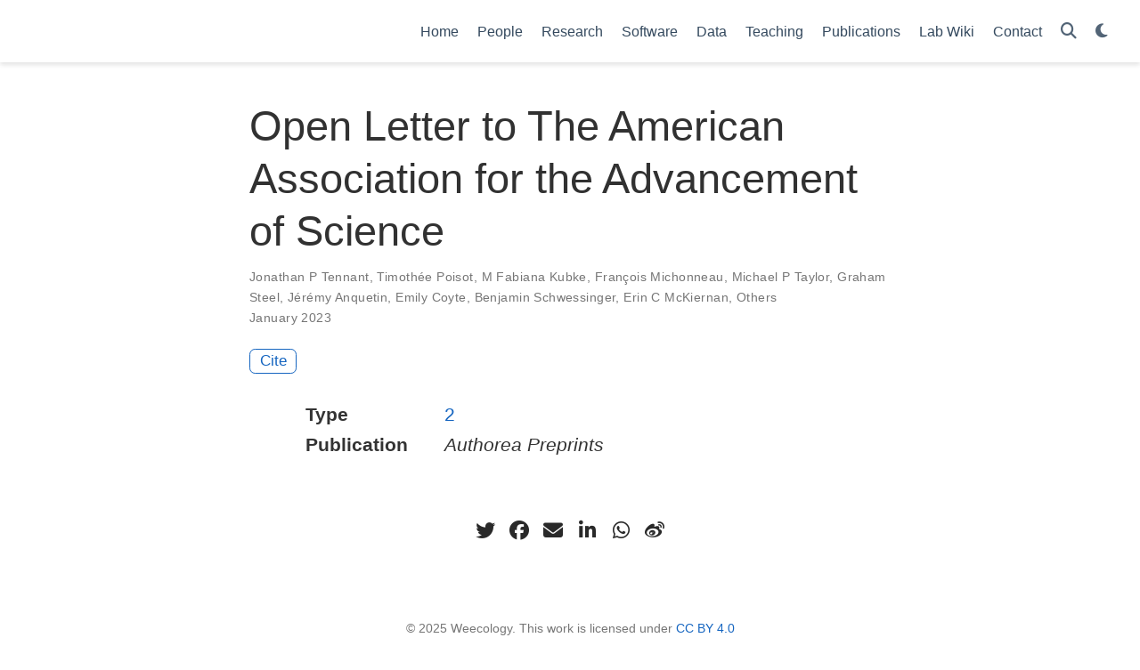

--- FILE ---
content_type: text/html; charset=UTF-8
request_url: https://www.weecology.org/publication/tennant-2023-open/
body_size: 3526
content:
<!doctype html><html lang=en-us><head><meta charset=utf-8><meta name=viewport content="width=device-width,initial-scale=1"><meta http-equiv=X-UA-Compatible content="IE=edge"><meta name=generator content="Hugo Blox Builder 5.9.7"><link rel=stylesheet href=/css/vendor-bundle.min.e4b9d3e8ce28da563d74b4089f677743.css media=print onload='this.media="all"'><link rel=stylesheet href=https://cdn.jsdelivr.net/gh/jpswalsh/academicons@1.9.4/css/academicons.min.css integrity="sha512-IW0nhlW5MgNydsXJO40En2EoCkTTjZhI3yuODrZIc8cQ4h1XcF53PsqDHa09NqnkXuIe0Oiyyj171BqZFwISBw==" crossorigin=anonymous media=print onload='this.media="all"'><link rel=stylesheet href=https://cdn.jsdelivr.net/npm/leaflet@1.7.1/dist/leaflet.min.css integrity crossorigin=anonymous media=print onload='this.media="all"'><link rel=stylesheet href=/css/wowchemy.63b8f95c9bb6734ca6b02cdff7183fab.css><link rel=stylesheet href=/css/libs/chroma/github-light.min.css title=hl-light media=print onload='this.media="all"'><link rel=stylesheet href=/css/libs/chroma/dracula.min.css title=hl-dark media=print onload='this.media="all"' disabled><meta name=author content="Ethan White"><meta name=description content><link rel=alternate hreflang=en-us href=https://www.weecology.org/publication/tennant-2023-open/><link rel=canonical href=https://www.weecology.org/publication/tennant-2023-open/><link rel=manifest href=/manifest.webmanifest><link rel=icon type=image/png href=/media/icon_hu8401160286974763089.png><link rel=apple-touch-icon type=image/png href=/media/icon_hu153327491452104271.png><meta name=theme-color content="#1565c0"><meta property="twitter:card" content="summary"><meta property="twitter:site" content="@weecology"><meta property="twitter:creator" content="@weecology"><meta property="twitter:image" content="https://www.weecology.org/media/logo_hu1776282674334692816.png"><meta property="og:type" content="article"><meta property="og:site_name" content="Weecology"><meta property="og:url" content="https://www.weecology.org/publication/tennant-2023-open/"><meta property="og:title" content="Open Letter to The American Association for the Advancement of Science | Weecology"><meta property="og:description" content><meta property="og:image" content="https://www.weecology.org/media/logo_hu1776282674334692816.png"><meta property="og:locale" content="en-us"><meta property="article:published_time" content="2023-07-19T01:37:48+00:00"><meta property="article:modified_time" content="2023-08-04T22:07:03-04:00"><script type=application/ld+json>{"@context":"https://schema.org","@type":"Article","mainEntityOfPage":{"@type":"WebPage","@id":"https://www.weecology.org/publication/tennant-2023-open/"},"headline":"Open Letter to The American Association for the Advancement of Science","datePublished":"2023-07-19T01:37:48Z","dateModified":"2023-08-04T22:07:03-04:00","author":{"@type":"Person","name":"Jonathan P Tennant"},"publisher":{"@type":"Organization","name":"Weecology","logo":{"@type":"ImageObject","url":"https://www.weecology.org/media/logo_hu10062647319514622699.png"}},"description":""}</script><title>Open Letter to The American Association for the Advancement of Science | Weecology</title>
<script defer data-domain=weecology.org src=https://plausible.io/js/script.js></script></head><body id=top data-spy=scroll data-offset=70 data-target=#TableOfContents class=page-wrapper data-wc-page-id=64acb0dd1446b40d0aebd05e50ab7ab4><script src=/js/wowchemy-init.min.9e4214442a7711d35691acd58f6f6361.js></script><aside class=search-modal id=search><div class=container><section class=search-header><div class="row no-gutters justify-content-between mb-3"><div class=col-6><h1>Search</h1></div><div class="col-6 col-search-close"><a class=js-search href=# aria-label=Close><i class="fas fa-times-circle text-muted" aria-hidden=true></i></a></div></div><div id=search-box><input name=q id=search-query placeholder=Search... autocapitalize=off autocomplete=off autocorrect=off spellcheck=false type=search class=form-control aria-label=Search...></div></section><section class=section-search-results><div id=search-hits></div></section></div></aside><div class="page-header header--fixed"><header><nav class="navbar navbar-expand-lg navbar-light compensate-for-scrollbar" id=navbar-main><div class=container-xl><button type=button class=navbar-toggler data-toggle=collapse data-target=#navbar-content aria-controls=navbar-content aria-expanded=false aria-label="Toggle navigation">
<span><i class="fas fa-bars"></i></span></button><div class="navbar-collapse main-menu-item collapse justify-content-end" id=navbar-content><ul class="navbar-nav d-md-inline-flex"><li class=nav-item><a class=nav-link href=/><span>Home</span></a></li><li class=nav-item><a class=nav-link href=/people><span>People</span></a></li><li class=nav-item><a class=nav-link href=/research><span>Research</span></a></li><li class=nav-item><a class=nav-link href=/software><span>Software</span></a></li><li class=nav-item><a class=nav-link href=/data><span>Data</span></a></li><li class=nav-item><a class=nav-link href=/teaching><span>Teaching</span></a></li><li class=nav-item><a class=nav-link href=/publication><span>Publications</span></a></li><li class=nav-item><a class=nav-link href=https://wiki.weecology.org/ target=_blank rel=noopener><span>Lab Wiki</span></a></li><li class=nav-item><a class=nav-link href=/contact><span>Contact</span></a></li></ul></div><ul class="nav-icons navbar-nav flex-row ml-auto d-flex pl-md-2"><li class=nav-item><a class="nav-link js-search" href=# aria-label=Search><i class="fas fa-search" aria-hidden=true></i></a></li><li class="nav-item dropdown theme-dropdown"><a href=# class=nav-link data-toggle=dropdown aria-haspopup=true aria-label="Display preferences"><i class="fas fa-moon" aria-hidden=true></i></a><div class=dropdown-menu><a href=# class="dropdown-item js-set-theme-light"><span>Light</span>
</a><a href=# class="dropdown-item js-set-theme-dark"><span>Dark</span>
</a><a href=# class="dropdown-item js-set-theme-auto"><span>Automatic</span></a></div></li></ul></div></nav></header></div><div class=page-body><div class=pub><div class="article-container pt-3"><h1>Open Letter to The American Association for the Advancement of Science</h1><div class=article-metadata><div><span><a href=/author/jonathan-p-tennant/>Jonathan P Tennant</a></span>, <span><a href=/author/timothee-poisot/>Timothée Poisot</a></span>, <span><a href=/author/m-fabiana-kubke/>M Fabiana Kubke</a></span>, <span><a href=/author/francois-michonneau/>François Michonneau</a></span>, <span><a href=/author/michael-p-taylor/>Michael P Taylor</a></span>, <span><a href=/author/graham-steel/>Graham Steel</a></span>, <span><a href=/author/jeremy-anquetin/>Jérémy Anquetin</a></span>, <span><a href=/author/emily-coyte/>Emily Coyte</a></span>, <span><a href=/author/benjamin-schwessinger/>Benjamin Schwessinger</a></span>, <span><a href=/author/erin-c-mckiernan/>Erin C McKiernan</a></span>, <span><a href=/author/others/>Others</a></span></div><span class=article-date>January 2023</span></div><div class="btn-links mb-3"><a href=# class="btn btn-outline-primary btn-page-header js-cite-modal" data-filename=/publication/tennant-2023-open/cite.bib>Cite</a></div></div><div class=article-container><div class=row><div class=col-md-1></div><div class=col-md-10><div class=row><div class="col-12 col-md-3 pub-row-heading">Type</div><div class="col-12 col-md-9"><a href=/publication/#2>2</a></div></div></div><div class=col-md-1></div></div><div class="d-md-none space-below"></div><div class=row><div class=col-md-1></div><div class=col-md-10><div class=row><div class="col-12 col-md-3 pub-row-heading">Publication</div><div class="col-12 col-md-9"><em>Authorea Preprints</em></div></div></div><div class=col-md-1></div></div><div class="d-md-none space-below"></div><div class=space-below></div><div class=article-style></div><div class=share-box><ul class=share><li><a href="https://twitter.com/intent/tweet?url=https%3A%2F%2Fwww.weecology.org%2Fpublication%2Ftennant-2023-open%2F&amp;text=Open+Letter+to+The+American+Association+for+the+Advancement+of+Science" target=_blank rel=noopener class=share-btn-twitter aria-label=twitter><i class="fab fa-twitter"></i></a></li><li><a href="https://www.facebook.com/sharer.php?u=https%3A%2F%2Fwww.weecology.org%2Fpublication%2Ftennant-2023-open%2F&amp;t=Open+Letter+to+The+American+Association+for+the+Advancement+of+Science" target=_blank rel=noopener class=share-btn-facebook aria-label=facebook><i class="fab fa-facebook"></i></a></li><li><a href="mailto:?subject=Open%20Letter%20to%20The%20American%20Association%20for%20the%20Advancement%20of%20Science&amp;body=https%3A%2F%2Fwww.weecology.org%2Fpublication%2Ftennant-2023-open%2F" target=_blank rel=noopener class=share-btn-email aria-label=envelope><i class="fas fa-envelope"></i></a></li><li><a href="https://www.linkedin.com/shareArticle?url=https%3A%2F%2Fwww.weecology.org%2Fpublication%2Ftennant-2023-open%2F&amp;title=Open+Letter+to+The+American+Association+for+the+Advancement+of+Science" target=_blank rel=noopener class=share-btn-linkedin aria-label=linkedin-in><i class="fab fa-linkedin-in"></i></a></li><li><a href="whatsapp://send?text=Open+Letter+to+The+American+Association+for+the+Advancement+of+Science%20https%3A%2F%2Fwww.weecology.org%2Fpublication%2Ftennant-2023-open%2F" target=_blank rel=noopener class=share-btn-whatsapp aria-label=whatsapp><i class="fab fa-whatsapp"></i></a></li><li><a href="https://service.weibo.com/share/share.php?url=https%3A%2F%2Fwww.weecology.org%2Fpublication%2Ftennant-2023-open%2F&amp;title=Open+Letter+to+The+American+Association+for+the+Advancement+of+Science" target=_blank rel=noopener class=share-btn-weibo aria-label=weibo><i class="fab fa-weibo"></i></a></li></ul></div></div></div></div><div class=page-footer><div class=container><footer class=site-footer><p class="powered-by copyright-license-text">© 2025 Weecology. This work is licensed under <a href=https://creativecommons.org/licenses/by/4.0 rel="noopener noreferrer" target=_blank>CC BY 4.0</a></p><p class="powered-by footer-license-icons"><a href=https://creativecommons.org/licenses/by/4.0 rel="noopener noreferrer" target=_blank aria-label="Creative Commons"><i class="fab fa-creative-commons fa-2x" aria-hidden=true></i>
<i class="fab fa-creative-commons-by fa-2x" aria-hidden=true></i></a></p><p class=powered-by>Published with <a href="https://hugoblox.com/?utm_campaign=poweredby" target=_blank rel=noopener>Hugo Blox Builder</a> — the free, <a href=https://github.com/HugoBlox/hugo-blox-builder target=_blank rel=noopener>open source</a> website builder that empowers creators.</p></footer></div></div><script src=/js/vendor-bundle.min.03ad7a035a0f0041929b2f0d65030b4d.js></script><script src=https://cdn.jsdelivr.net/npm/leaflet@1.7.1/dist/leaflet.min.js integrity crossorigin=anonymous></script><script id=search-hit-fuse-template type=text/x-template>
    <div class="search-hit" id="summary-{{key}}">
      <div class="search-hit-content">
        <div class="search-hit-name">
          <a href="{{relpermalink}}">{{title}}</a>
          <div class="article-metadata search-hit-type">{{type}}</div>
          <p class="search-hit-description">{{snippet}}</p>
        </div>
      </div>
    </div>
  </script><script src=https://cdn.jsdelivr.net/gh/krisk/Fuse@v3.2.1/dist/fuse.min.js integrity="sha512-o38bmzBGX+hD3JHWUFCDA09btWaqrNmoJ3RXLlrysA7PP01Kgs4UlE4MhelE1v5dJR3+cxlR4qQlotsW7jKsnw==" crossorigin=anonymous></script><script src=https://cdn.jsdelivr.net/gh/julmot/mark.js@8.11.1/dist/jquery.mark.min.js integrity="sha512-mhbv5DqBMgrWL+32MmsDOt/OAvqr/cHimk6B8y/bx/xS88MVkYGPiVv2ixKVrkywF2qHplNRUvFsAHUdxZ3Krg==" crossorigin=anonymous></script><script id=page-data type=application/json>{"use_headroom":true}</script><script src=/js/wowchemy-headroom.db4755770454eb63685f8de785c0a172.js type=module></script><script src=/en/js/wowchemy.min.7f5ebaff62ae468cff8bb3dd1337bb9b.js></script><script src=/js/wowchemy-map.a26e9d2f7238ba5b868384f1c5bc6477.js type=module></script><div id=modal class="modal fade" role=dialog><div class=modal-dialog><div class=modal-content><div class=modal-header><h5 class=modal-title>Cite</h5><button type=button class=close data-dismiss=modal aria-label=Close>
<span aria-hidden=true>&#215;</span></button></div><div class=modal-body><pre><code></code></pre></div><div class=modal-footer><a class="btn btn-outline-primary my-1 js-copy-cite" href=# target=_blank><i class="fas fa-copy"></i> Copy
</a><a class="btn btn-outline-primary my-1 js-download-cite" href=# target=_blank><i class="fas fa-download"></i> Download</a><div id=modal-error></div></div></div></div></div><script src=/js/wowchemy-publication.9c0e895144aef5a693008b5c5d450147.js type=module></script></body></html>